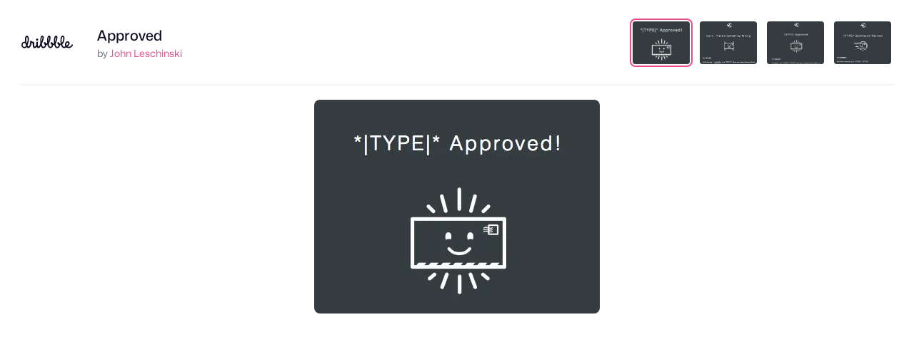

--- FILE ---
content_type: text/html; charset=UTF-8
request_url: https://dribbble.com/shots/2134294/attachments/2134294-Approved?mode=media
body_size: 1802
content:
<!DOCTYPE html>
<html lang="en">
<head>
    <meta charset="utf-8">
    <meta name="viewport" content="width=device-width, initial-scale=1">
    <title></title>
    <style>
        body {
            font-family: "Arial";
        }
    </style>
    <script type="text/javascript">
    window.awsWafCookieDomainList = [];
    window.gokuProps = {
"key":"AQIDAHjcYu/GjX+QlghicBgQ/[base64]",
          "iv":"CgAH8zM33gAACyyH",
          "context":"rPNZdvuKW8ayivRuq5xI8Dx5t1U6L0CoXSvc9bSNvu37180wkJJWYNLYN6JvFsgpZUSt+1S4urrHRSPybVD7Bi4B3kFJ9KWledfTpzS5eDvrhUIrMhjteNW8J9lIV+WWukETgR/[base64]/PITdArscnyf1TafB6hqg7l3jgMGSbbw2hhNwcw=="
};
    </script>
    <script src="https://043df3d55a9e.947e1d2c.us-east-1.token.awswaf.com/043df3d55a9e/c9933a44d03a/a6adabef7897/challenge.js"></script>
</head>
<body>
    <div id="challenge-container"></div>
    <script type="text/javascript">
        AwsWafIntegration.saveReferrer();
        AwsWafIntegration.checkForceRefresh().then((forceRefresh) => {
            if (forceRefresh) {
                AwsWafIntegration.forceRefreshToken().then(() => {
                    window.location.reload(true);
                });
            } else {
                AwsWafIntegration.getToken().then(() => {
                    window.location.reload(true);
                });
            }
        });
    </script>
    <noscript>
        <h1>JavaScript is disabled</h1>
        In order to continue, we need to verify that you're not a robot.
        This requires JavaScript. Enable JavaScript and then reload the page.
    </noscript>
</body>
</html>

--- FILE ---
content_type: text/html; charset=utf-8
request_url: https://dribbble.com/shots/2134294/attachments/2134294-Approved?mode=media
body_size: 4586
content:
<!DOCTYPE html>
<html lang="en">
<head>
  <title>Dribbble - screen_shot_2015-07-04_at_10.57.55_pm.png by John Leschinski</title>
  <meta charset="utf-8" />
  <meta name="viewport" content="width=device-width, initial-scale=1.0, minimum-scale=1.0" />
  <link href="https://cdn.dribbble.com/assets/dribbble-vector-ball-c75e531ccee3110d0ee5ae951fd1d0a65d2ff25d3c0577757ea7e8d8e3e75db4.svg" rel="mask-icon" color="#EA64D9" />
<link href="https://cdn.dribbble.com/assets/apple-touch-icon-precomposed-182fb6df572b99fd9f7c870e5bd4441188121518640c0fa57782b258434d1e0f.png" rel="apple-touch-icon-precomposed" />
<link href="https://cdn.dribbble.com/assets/favicon-452601365a822699d1d5db718ddf7499d036e8c2f7da69e85160a4d2f83534bd.ico" rel="icon" sizes="any" />
<link href="https://cdn.dribbble.com/assets/favicon-192x192-d70ad402693bdd1a8460da7f9f3c590e817da7369c5287789ac968cf6947d214.png" rel="icon" sizes="192x192" type="image/png" >
<link href="https://cdn.dribbble.com/assets/favicon-99944ff731bb44d3a947810ca8728f177f8deac035a3a4342120c385fd7acb9d.svg" rel="icon" type="image/svg+xml" />

  <!-- hide css from IE6 but load for everyone else -->
  <!--[if gte IE 7]><!-->
      <link rel="stylesheet" href="https://cdn.dribbble.com/assets/master-9b5906426b9bb047bdef2618bbdedc90d1f3b53dc67b99c3186227db1bdf2feb.css" media="screen, projection" />
    <link rel="stylesheet" href="https://cdn.dribbble.com/assets/attachments-cd5ee8687e4fbad3d7526767e4df1ffd1e900bde3e690cbe584f8a505f5455a0.css" media="screen, projection" />
  <!-- <![endif]-->
</head>

<body class="">

<div id="wrap">
  
<header class="full-screen-header ">
  <div class="header-details">
    <div class="header-details-logo" class="group">
      <a href="/">
        <svg xmlns="http://www.w3.org/2000/svg" viewBox="0 0 96 24" role="img" aria-labelledby="amiuowguywyaxu3xeltuci6n6rcoiguk" aria-hidden="true" class="icon fill-current">
<title id="amiuowguywyaxu3xeltuci6n6rcoiguk">Dribbble: the community for graphic design</title>
<path fill-rule="evenodd" clip-rule="evenodd" d="M95.8512 18.5141C91.8395 25.3156 85.4862 23.342 83.5781 21.7968C82.7661 22.3478 81.342 23.5554 79.4433 23.4161C75.3996 23.1192 73.9514 17.3405 73.9514 17.3405C73.9804 17.3636 72.747 17.7662 72.0802 17.759C72.0716 19.4536 70.6067 23.5018 66.6533 23.4501C62.217 23.3922 61.3151 16.7828 61.3151 16.7828C61.3151 16.7828 60.8736 17.3959 59.195 18.0064C59.2795 16.7045 59.2177 23.2519 53.9006 23.3481C49.6971 23.4242 48.5623 16.6809 48.5623 16.6809C48.5623 16.6809 47.8331 17.4385 46.4199 17.7012C46.5097 16.378 46.3637 23.3703 41.0459 23.3481C37.4523 23.3331 36.2242 19.1941 36.3197 18.6197C36.4416 17.8875 35.1052 23.4511 31.6145 23.3644C30.1739 23.322 29.1 22.2791 28.4261 20.8885C27.524 21.9209 26.2142 23.3644 24.7448 23.3644C22.1075 23.3644 20.9446 21.1584 21.1416 14.8577C21.1583 14.1105 21.1044 13.8165 20.3616 13.7047C19.9157 13.6304 19.459 13.4895 18.976 13.4152C18.8211 13.932 17.5076 23.1962 12.9912 23.372C11.476 23.4311 10.6475 22.1186 9.96715 21.1443C8.92417 22.5241 7.54738 23.4161 5.58603 23.4161C2.26365 23.4161 0 20.7302 0 17.417C0 14.1038 2.26365 11.4182 5.58603 11.4182C6.17345 11.4182 6.33836 11.5024 6.87502 11.659C5.77137 1.61058 8.37774 0.0401515 10.6578 0.0401515C12.8467 0.0401515 16.5863 5.12064 11.3244 18.0074C12.4926 21.8512 15.0111 21.6338 16.2214 13.7212C16.4676 12.1128 15.809 9.9423 16.8335 9.63937C18.7061 9.08575 18.9048 10.7468 19.7828 11.0235C20.7112 11.316 21.2531 11.2875 22.1444 11.4736C23.6674 11.771 24.2618 12.5892 24.0761 14.4113C23.8533 16.7171 23.4636 20.0729 24.652 20.4818C25.5091 20.779 27.0739 19.0016 27.3485 18.0291C27.623 17.0566 27.6803 16.7237 27.7047 16.0105C27.7419 14.4859 27.7884 13.3684 28.0484 12.2154C28.1597 11.7693 28.2865 11.4739 28.7912 11.4537C29.2066 11.4431 29.9661 11.318 30.3005 11.5782C30.7461 11.9131 30.6905 12.2529 30.6393 13.1471C30.121 25.8966 34.11 19.5319 35.2994 14.4357C34.876 8.67313 35.1667 0.145675 38.7779 0.00265405C40.6559 -0.0717249 41.4861 1.43282 41.5775 2.55581C41.8357 5.72757 40.3888 10.9815 38.4859 14.5148C37.3984 21.7242 43.2411 23.1498 44.1754 17.3952C42.6467 16.6684 40.9947 13.7265 42.339 12.2928C43.0934 11.4882 46.2335 12.6441 46.2849 15.1651C47.8252 14.7531 48.0308 13.8835 48.0522 14.0276C47.6287 8.265 48.0214 0.145749 51.6328 0.00272768C53.5106 -0.0716513 54.3408 1.43289 54.4321 2.55589C54.6904 5.72764 53.2435 10.9816 51.3408 14.5149C50.253 21.7243 56.096 23.1498 57.0301 17.3953C55.8983 17.1769 53.5091 14.0478 54.8876 12.2929C55.6243 11.3551 58.7528 13.3053 59.1032 15.2486C60.5829 14.8298 60.7838 13.9878 60.805 14.1296C60.3815 8.36712 60.7742 0.247876 64.3855 0.104854C66.2634 0.0304754 67.0936 1.53502 67.1849 2.65802C67.4432 5.82977 65.9962 11.0838 64.0933 14.6171C63.0058 21.8266 68.8485 23.2519 69.7829 17.4973C68.2276 17.2383 66.0171 13.9344 67.7962 12.2442C68.507 11.5689 71.2229 13.3219 71.8586 15.3218C72.742 15.2878 73.2918 14.9833 73.4097 14.9525C71.9995 8.18754 73.0493 0.0705829 76.9342 0.00282686C79.0338 -0.0337594 81.0867 1.13799 80.1856 7.57394C79.3256 13.7146 76.234 16.2916 76.2411 16.331C76.4211 17.0667 78.0074 23.2233 82.0023 19.9749C81.7955 19.5066 81.5885 19.0282 81.4728 18.4486C80.8107 15.0729 82.1112 11.2599 85.6462 10.6436C87.6715 10.2906 89.5793 11.2766 89.881 13.4996C90.3773 17.1371 87.0927 19.7715 85.8437 20.3429C85.2843 20.0251 90.9148 23.6362 94.2563 16.3995C94.45 15.9863 94.6837 16.0213 94.9863 16.2343C95.2 16.3847 96.4175 17.5379 95.8512 18.5141ZM8.00277 16.5233C7.83274 16.0149 7.48381 14.8949 7.36044 14.4096C6.68091 13.8187 6.19588 13.7227 5.32365 13.7227C3.38526 13.7227 2.24437 15.5148 2.24437 17.4473C2.24437 19.3798 3.48729 21.1722 5.42567 21.1722C7.10552 21.1722 8.38402 20.03 8.77408 18.4132C8.50106 17.7829 8.23024 17.2036 8.00277 16.5233ZM10.6103 2.70004C9.24825 2.70004 8.78622 5.94913 8.87589 8.72092C8.95519 11.1715 9.63996 13.329 9.99519 14.2956C10.0854 14.4168 10.0686 14.338 10.1491 14.4665C12.514 9.28488 11.5331 2.70004 10.6103 2.70004ZM38.9724 2.80209C37.212 2.60021 37.2233 9.93334 37.4419 11.5782C38.3561 10.1157 39.9444 3.1959 38.9724 2.80209V2.80209ZM51.827 2.80209C50.0667 2.60021 50.078 9.93334 50.2966 11.5782C51.2108 10.1157 52.7991 3.1959 51.827 2.80209ZM64.5798 2.90412C62.8194 2.70223 62.8307 10.0354 63.0494 11.6804C63.9635 10.2177 65.5518 3.2979 64.5798 2.90412V2.90412ZM77.1284 2.37283C74.3857 2.9236 75.0244 12.0682 75.4409 13.672C78.6717 9.23475 78.7381 2.20615 77.1284 2.37283V2.37283ZM87.4073 13.8005C87.268 13.2175 86.5707 12.9058 86.0894 12.9826C84.7123 13.1707 83.3767 14.8858 83.8937 17.497C84.0087 18.0786 84.2967 18.6138 84.2921 18.5961C87.3741 16.5285 87.636 14.8991 87.4073 13.8005ZM29.3312 9.43526C28.9376 9.43534 28.5528 9.31869 28.2255 9.10007C27.8982 8.88145 27.6431 8.57067 27.4924 8.20705C27.3417 7.84344 27.3023 7.4433 27.379 7.05726C27.4558 6.67122 27.6453 6.31661 27.9236 6.03827C28.2019 5.75994 28.5565 5.57039 28.9425 5.49359C29.3285 5.41679 29.7287 5.45619 30.0923 5.60681C30.456 5.75744 30.7668 6.01252 30.9854 6.33979C31.2041 6.66706 31.3208 7.05183 31.3208 7.44542C31.3208 7.70672 31.2693 7.96546 31.1693 8.20686C31.0694 8.44827 30.9228 8.66763 30.7381 8.8524C30.5533 9.03718 30.334 9.18375 30.0926 9.28376C29.8512 9.38377 29.5925 9.43525 29.3312 9.43526V9.43526Z"></path>
</svg>
      </a>
    </div>
    <div class="header-details-owner">
      <div>
        <h1><a href="/shots/2134294-Approved">Approved</a></h1>

        by <a class="url" rel="contact" href="/picard102">John Leschinski</a>
              </div>
    </div>
  </div>

    <div id="attachments" class="header-thumbnails">
      <ul class="thumbnails-list">
          <li id="attachment-2134294" class="active" data-thumbnail-id="2134294" data-attachment-id="2134294">
    <a data-title="Dribbble - screen_shot_2015-07-04_at_10.57.55_pm.png by John Leschinski" href="/shots/2134294-Approved/attachments/2134294?mode=media">
      <img class="thumb" title="screen_shot_2015-07-04_at_10.57.55_pm.png" src="https://cdn.dribbble.com/userupload/41755614/file/original-5cd506f3bd327f4af327c62b43482e32.png?resize=400x300" />
</a>  </li>
  <li id="attachment-389571" class="" data-thumbnail-id="2134294" data-attachment-id="389571">
    <a data-title="Dribbble - Screen_Shot_2015-07-04_at_10.59.56_PM.png by John Leschinski" href="/shots/2134294-Approved/attachments/389571?mode=media">
      <img class="thumb" title="Screen_Shot_2015-07-04_at_10.59.56_PM.png" src="https://cdn.dribbble.com/users/1263/screenshots/2134294/attachments/389571/Screen_Shot_2015-07-04_at_10.59.56_PM.png" />
</a>  </li>
  <li id="attachment-389570" class="" data-thumbnail-id="2134294" data-attachment-id="389570">
    <a data-title="Dribbble - Screen_Shot_2015-07-04_at_10.57.55_PM.png by John Leschinski" href="/shots/2134294-Approved/attachments/389570?mode=media">
      <img class="thumb" title="Screen_Shot_2015-07-04_at_10.57.55_PM.png" src="https://cdn.dribbble.com/users/1263/screenshots/2134294/attachments/389570/Screen_Shot_2015-07-04_at_10.57.55_PM.png" />
</a>  </li>
  <li id="attachment-389572" class="" data-thumbnail-id="2134294" data-attachment-id="389572">
    <a data-title="Dribbble - Screen_Shot_2015-07-04_at_11.00.08_PM.png by John Leschinski" href="/shots/2134294-Approved/attachments/389572?mode=media">
      <img class="thumb" title="Screen_Shot_2015-07-04_at_11.00.08_PM.png" src="https://cdn.dribbble.com/users/1263/screenshots/2134294/attachments/389572/Screen_Shot_2015-07-04_at_11.00.08_PM.png" />
</a>  </li>

      </ul>
    </div>

</header>

<main class="full-screen-main">
  <div id="media-viewer">
      <img title="screen_shot_2015-07-04_at_10.57.55_pm.png" src="https://cdn.dribbble.com/userupload/41755614/file/original-5cd506f3bd327f4af327c62b43482e32.png?resize=400x300" />
  </div>
</main>


</div> <!-- /wrap -->

<script src="https://cdn.dribbble.com/assets/jquery.min-9c88cca85b4993dd197ed241b5f8ed8bfc16bf66b1855af09272a1d820baec1e.js"></script>


<script>
  var Dribbble = Dribbble || {};
  Dribbble.isHistorySupported = function() {
    return (window.history && "pushState" in window.history);
  };
</script>
<script src="https://cdn.dribbble.com/assets/attachment-show-6ce330ac5a108aaa2a8ebb9230cddabf8b6d3e247cf77e567cdc695fe94e15ab.js"></script>

<script>
(function() {
  var LEFT_ARROW = 37;
  var RIGHT_ARROW = 39;
  var ESCAPE = 27;

  function navigateList(event) {
    var target = event.target;

    // Ensure it's a document event, avoid inputs and whatnot.
    if (["html", "body"].indexOf(target.localName) == -1) {
      return;
    }

    // Ignore any modifier keys.
    if (event.ctrlKey || event.altKey || event.shiftKey || event.metaKey) {
      return;
    }

    var which = event.which;

    // Handle navigating the list with the arrow keys.
    if (which == LEFT_ARROW || which == RIGHT_ARROW) {
      var $list    = $("#attachments");
      var $current = $list.find(".active");
      var $next    = (which == LEFT_ARROW ? $current.prev("li") : $current.next("li"));

      // Loop around at the end of the list.
      if ($next.length == 0) {
        $next = $list.find("li").eq(which == LEFT_ARROW ? -1 : 0);
      }

      // The last pagination item is used to ensure it's the list pagination
      // and not others, such as the date navigation provided on some pages.
      var url = $.trim($next.find("a").attr("href"));

      // If present, navigate to the URL and avoid triggering navigation again.
      if (url) {
        $(document).off("keyup", navigateList);

        document.location = url;
      }
    }
  }

  $(document).on('keyup', navigateList);

})();
</script>

<!-- c(~) -->
</body>
</html>
